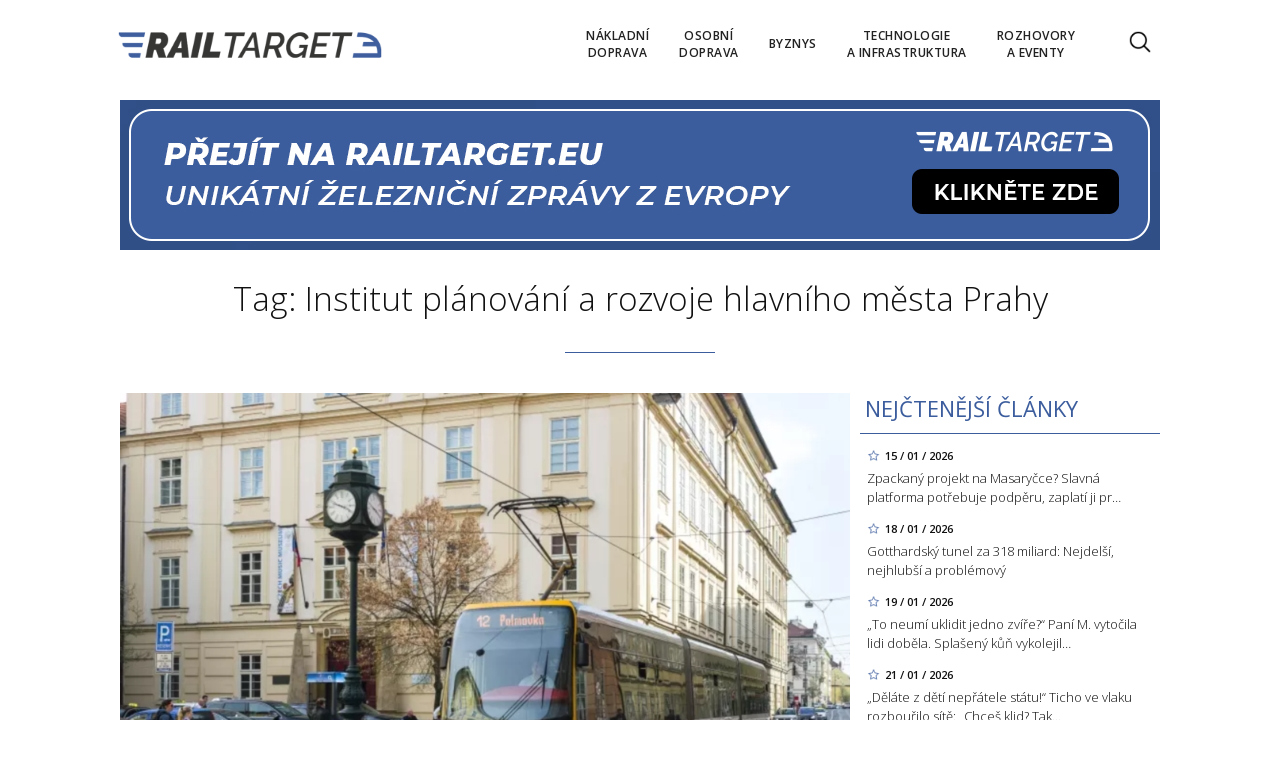

--- FILE ---
content_type: text/html; charset=utf-8
request_url: https://www.railtarget.cz/tagy/institut-planovani-a-rozvoje-hlavniho-mesta-prahy.htm
body_size: 9409
content:


<!DOCTYPE html>

<html xmlns="http://www.w3.org/1999/xhtml" xmlns:og="http://ogp.me/ns#" xmlns:fb="http://ogp.me/ns/fb#">
<head>
<base href="https://www.railtarget.cz" />
<title>
	Tagy: Institut plánování a rozvoje hlavního města Prahy | RAILTARGET
</title><meta http-equiv="content-language" content="en" /><meta http-equiv="content-type" content="text/html; charset=utf-8" /><meta name="viewport" content="width=device-width, initial-scale=1.0" /><meta id="metaRobots" name="robots" content="all" /><meta name="format-detection" content="telephone=no" /><link rel="icon" type="image/png" href="../images/assets/favicon/favicon32.png" sizes="32x32" /><link rel="alternate" type="application/rss+xml" title="RSS" href="http://www.railtarget.eu/rss.xml" /><link href="//fonts.googleapis.com/css?family=Open+Sans:400,300,600,700,300italic,400italic&amp;subset=latin,latin-ext" rel="stylesheet" type="text/css" /><link id="mstyles" rel="stylesheet" type="text/css" href="../css/style.css?2407" />
	<script type="text/javascript" src="js/fce.js?2020"></script>
	
<script type="text/javascript">
	var icuPageSection = 'tagy',
		icuDisablePersonalizedAds = false,
		sznUser=false;
</script>
<!-- ========================================================= 
     A - sznUser=both 
     ========================================================= -->
<!-- =========================================================
     0. PRECONNECT & PREFETCH (Optimalizace rychlosti)
     ========================================================= -->
<link rel="dns-prefetch" href="//pagead2.googlesyndication.com">
<link rel="dns-prefetch" href="//securepubads.g.doubleclick.net">
<link rel="dns-prefetch" href="//www.googletagmanager.com">

<link rel="preconnect" href="https://pagead2.googlesyndication.com" crossorigin>
<link rel="preconnect" href="https://securepubads.g.doubleclick.net" crossorigin>
<link rel="preconnect" href="https://www.googletagmanager.com" crossorigin>

<!-- =========================================================
     1. GCMv2 DEFAULT CONFIG (Musí být úplně nahoře!)
     ========================================================= -->
<script>
  window.dataLayer = window.dataLayer || [];
  function gtag(){ dataLayer.push(arguments); }

  // Výchozí stav – vše DENIED, čekáme na update z CMP
  gtag('consent','default',{
    'ad_storage':'denied',
    'analytics_storage':'denied',
    'ad_user_data':'denied',
    'ad_personalization':'denied',
    'wait_for_update':500
  });

  // Bezpečnostní pojistka pro v2
  gtag('set','ads_data_redaction',true);
</script>

<!-- =========================================================
     2. CONSENTMANAGER CMP (Semi-automatic)
     ========================================================= -->
<!-- ID 6d851699028e2 odpovídá RailTarget.cz -->
<script type="text/javascript"
        data-cmp-ab="1"
        src="https://cdn.consentmanager.net/delivery/js/semiautomatic.min.js"
        data-cmp-cdid="6d851699028e2"
        data-cmp-host="a.delivery.consentmanager.net"
        data-cmp-cdn="cdn.consentmanager.net"
        data-cmp-codesrc="0"></script>

<!-- =========================================================
     3. GA4 (GTAG.js)
     ========================================================= -->
<!-- ID G-QHBV4QT7N7 odpovídá Railtarget.cz -->
<script async src="https://www.googletagmanager.com/gtag/js?id=G-QHBV4QT7N7"></script>
<script>
  // gtag/dataLayer už jsou definované výše v GCMv2 bloku
  gtag('js', new Date());

  var sznUserType = (typeof sznUser !== 'undefined' && sznUser === true) ? 'SU' : 'NonSU';

  // user_properties nastavíme jednou – platí pro oba configy
  gtag('set', 'user_properties', {
    szn_user_type: sznUserType
  });

  // config pro obě GA4 property
  gtag('config', 'G-QHBV4QT7N7');
  gtag('config', 'G-LL627F2Y4P');

  // ====== CUSTOM EVENT: jen jednou na page, bez duplicit ======
  window.__rtSznUserEventSent = window.__rtSznUserEventSent || false;
  if (!window.__rtSznUserEventSent) {
    window.__rtSznUserEventSent = true;

    // pošli 1× do každé property (bez rizika zdvojení v jedné property)
    gtag('event', 'szn_user_type', {
      szn_user_type: sznUserType,
      send_to: 'G-QHBV4QT7N7'
    });
    gtag('event', 'szn_user_type', {
      szn_user_type: sznUserType,
      send_to: 'G-LL627F2Y4P'
    });
  }
</script>

<!-- =========================================================
     4. 3rd IAB certified Partners SoftBlock - spouštěno po aktivaci __tcfapi
     ========================================================= -->
<script>
(function() {
  var thirdPartyLoaded = false;
  var tries = 0;
  var maxTries = 50; // 50 * 200ms = 10s

  function loadPxAndSsp() {
    if (thirdPartyLoaded) return;
    thirdPartyLoaded = true;

    console.log('[CMP] TCF ready – spouštím PX & SSP Seznam (vendor si řeší consent/nPA)');

    // Performax PX
/*    var px = document.createElement('script');
    px.async = true;
    px.src = 'https://cdn.performax.cz/yi/adsbypx/px_autoads.js';
    document.head.appendChild(px);  */

    // SSP Seznam (https)
    var ssp = document.createElement('script');
    ssp.async = true;
    ssp.src = 'https://ssp.seznam.cz/static/js/ssp.js';
    document.head.appendChild(ssp);
  }

  function waitForTcfApi() {
    if (typeof __tcfapi !== 'function') {
      tries++;
      if (tries >= maxTries) {
        console.warn('[CMP] __tcfapi není dostupné ani po 10s – PX/SSP nenačítám (bez TC stringu).');
        return;
      }
      setTimeout(waitForTcfApi, 200);
      return;
    }

    console.log('[CMP] __tcfapi dostupné – registruji listener');

    try {
      var tcfListener = function(tcData, success) {
        if (!success || !tcData) return;

        var status = tcData.eventStatus;
        console.log('[CMP] TCF eventStatus:', status);

        // tcloaded = TC string je k dispozici skriptům na stránce
        // useractioncomplete = uživatel dokončil volbu
        if (status === 'tcloaded' || status === 'useractioncomplete') {
          loadPxAndSsp();

          // odregistruj listener, aby se to nespouštělo opakovaně
          try{
            if (tcData.listenerId) {
              __tcfapi('removeEventListener', 2, tcfListener, tcData.listenerId);
            }
          }catch(e){}
        }
      };

      __tcfapi('addEventListener', 2, tcfListener);
    } catch (e) {
      console.warn('[CMP] Chyba při registraci TCF listeneru', e);
    }
  }

  waitForTcfApi();
})();
</script><!-- =========================================================
     00 - sznUser=false
     ========================================================= -->
<!-- =========================================================
     5. GOOGLE AD MANAGER (GPT.js)
     ========================================================= -->
<script async src="https://securepubads.g.doubleclick.net/tag/js/gpt.js"></script>
<script>
  window.googletag = window.googletag || {cmd: []};

  googletag.cmd.push(function() {
    var pubads = googletag.pubads();

    // Volitelný targeting
    try{ pubads.setTargeting('section', window.icuPageSection || 'general'); }catch(e){}

    // Size mappings
    var leaderBoardMapping = googletag.sizeMapping()
      .addSize([0,0],    [[320,50],[300,50]])                               // telefony
      .addSize([360,0],  [[320,50],[300,50],[320,100],[300,100]])           // větší telefony
      .addSize([480,0],  [[468,60],[320,100],[300,100]])                    // malé tablety
      .addSize([728,0],  [[728,90],[468,60]])                                // tablet landscape
      .addSize([980,0],  [[970,310],[970,90],[728,90]])                      // desktop (~1080 px)
      .addSize([1200,0], [[970,250],[970,310],[970,90]])                     // široké desktopy
      .build();

    var middleBoardMapping = googletag.sizeMapping()
      .addSize([0,0],    [[300,250],[320,50],[300,50]])                        // telefony (primár 300×250)
      .addSize([360,0],  [[336,280],[300,250],[320,100],[300,100]])            // větší mobily
      .addSize([480,0],  [[468,60],[336,280],[300,250]])                       // malé tablety
      .addSize([728,0],  [[728,90],[468,60],[336,280],[300,250]])              // desktop fallback obdélníky
      .build();

    var skyScraperMapping992 = googletag.sizeMapping() // breakpoint 992 px
      .addSize([0,0],    [])                                           // < 992 px: sidebar skrytý › nic
      .addSize([992,0],  [[300,600],[160,600],[120,600]])              // desktop od 992 px
      .addSize([1200,0], [[300,1050],[300,600],[160,600],[120,600]])   // široké displeje
      .build();

    var skyScraperMapping768 = googletag.sizeMapping() // breakpoint 768px
      .addSize([0,0],    [])                                           // < 768: nic
      .addSize([768,0],  [[300,600],[160,600],[120,600]])              // ? 768
      .addSize([1200,0], [[300,1050],[300,600],[160,600],[120,600]])   // široké
      .build();

    // ZVOL VARIANTU podle šířky breakpointu
    var skyScraperMapping = skyScraperMapping992;

    // SLOTY (konzistentně addService(pubads))

    googletag.defineSlot('/398815093/rtcz_lea_sec', 
    [[970,250],[970,310],[970,90],[728,90],[468,60],[320,100],[300,100],[320,50],[300,50]],
    'div-gpt-ad-1765140154783-0')
    .defineSizeMapping(leaderBoardMapping)
    .addService(googletag.pubads());

    googletag.defineSlot('/398815093/rtcz_mb1_sec', 
    [[728,90],[468,60],[336,280],[300,250],[320,100],[300,100],[320,50],[300,50]],
    'div-gpt-ad-1765140298023-0')
    .defineSizeMapping(middleBoardMapping)
    .addService(googletag.pubads());

    googletag.defineSlot('/398815093/rtcz_mb2_sec',
    [[728,90],[468,60],[336,280],[300,250],[320,100],[300,100],[320,50],[300,50]],
    'div-gpt-ad-1765140359141-0')
    .defineSizeMapping(middleBoardMapping)
    .addService(googletag.pubads());

     googletag.defineSlot('/398815093/rtcz_ss1_sec',
     [[300,1050],[300,600],[160,600],[120,600]],
     'div-gpt-ad-1765140405926-0')
     .defineSizeMapping(skyScraperMapping)
     .addService(googletag.pubads());

    googletag.defineSlot('/398815093/rtcz_ss2_sec',
    [[300,1050],[300,600],[160,600],[120,600]],
    'div-gpt-ad-1765140438771-0')
    .defineSizeMapping(skyScraperMapping)
    .addService(googletag.pubads());

    googletag.defineSlot('/398815093/rtcz_bbb_sec',
    [[970,250],[970,310],[970,90],[728,90],[468,60],[320,100],[300,100],[320,50],[300,50]],
    'div-gpt-ad-1765140491660-0')
    .defineSizeMapping(leaderBoardMapping)
    .addService(googletag.pubads());

    pubads.enableLazyLoad({fetchMarginPercent:150, renderMarginPercent:100, mobileScaling:2.0});
    pubads.setTargeting('site','railtarget.cz');
    googletag.pubads().enableSingleRequest();
    googletag.pubads().collapseEmptyDivs();
    googletag.enableServices();
  });
</script>
<meta name="description" content="Tagy: Institut plánování a rozvoje hlavního města Prahy | RAILTARGET - Rail transport news from across Europe" /></head>
<body id="bd">
    <form method="post" action="/tagy/institut-planovani-a-rozvoje-hlavniho-mesta-prahy.htm" id="form1">
<div class="aspNetHidden">
<input type="hidden" name="__EVENTTARGET" id="__EVENTTARGET" value="" />
<input type="hidden" name="__EVENTARGUMENT" id="__EVENTARGUMENT" value="" />
<input type="hidden" name="__VIEWSTATE" id="__VIEWSTATE" value="/wEPDwULLTEyMTk1ODQ4OTcPZBYCZg9kFgICAw9kFgICAQ8WAh4GYWN0aW9uBTsvdGFneS9pbnN0aXR1dC1wbGFub3ZhbmktYS1yb3p2b2plLWhsYXZuaWhvLW1lc3RhLXByYWh5Lmh0bWRkQMvvab5tMDkCLvfuqwMeKf8knM6NS/lRzxfBJLBl9KY=" />
</div>

<script type="text/javascript">
//<![CDATA[
var theForm = document.forms['form1'];
if (!theForm) {
    theForm = document.form1;
}
function __doPostBack(eventTarget, eventArgument) {
    if (!theForm.onsubmit || (theForm.onsubmit() != false)) {
        theForm.__EVENTTARGET.value = eventTarget;
        theForm.__EVENTARGUMENT.value = eventArgument;
        theForm.submit();
    }
}
//]]>
</script>


<script src="/WebResource.axd?d=vxoGIo6TtxLG7s_L9S_dh2TVSE7QCxwfRYtQ6zNT4szhBmwIW2AEGM2FvECRDeB-4fZaEq5XsIdUIkHIrRquJLCSgteb6dxdyeljuDLtuLQ1&amp;t=638286137964787378" type="text/javascript"></script>


<script type="text/javascript">
//<![CDATA[
function volaniServeru(arg, context){WebForm_DoCallback('ctl00',arg,odpovedServeru,"",null,false); }//]]>
</script>

<div class="aspNetHidden">

	<input type="hidden" name="__VIEWSTATEGENERATOR" id="__VIEWSTATEGENERATOR" value="B46CF6C8" />
	<input type="hidden" name="__SCROLLPOSITIONX" id="__SCROLLPOSITIONX" value="0" />
	<input type="hidden" name="__SCROLLPOSITIONY" id="__SCROLLPOSITIONY" value="0" />
</div>
	<div id="msgPlace" class="jGrowl center"></div>
	<div id="clona"></div>
	
	<div id="dimensions"></div>
	<div id="adm-info"></div>

	<nav>
		<div class="wrapper">
			<div id="pnlLogo" class="pnl-logo">
					<div id="logo"><a href="https://www.railtarget.cz"><span>RAILTARGET</span></a></div>

</div>
			<div id="mMenu" class="main-menu-cont">
				<ul id="main-menu">
				<li><a href="https://www.railtarget.cz/nakladni-doprava/"><span>Nákladní<br />doprava</span></a></li>
				<li><a href="https://www.railtarget.cz/osobni-doprava/"><span>Osobní<br />doprava</span></a></li>
				<li><a href="https://www.railtarget.cz/byznys/"><span>Byznys</span></a></li>
				<li><a href="https://www.railtarget.cz/technologie-a-infrastruktura/"><span>Technologie<br />a&nbsp;infrastruktura</span></a></li>
				<li><a href="https://www.railtarget.cz/rozhovory-a-eventy/"><span>Rozhovory<br />a&nbsp;eventy</span></a></li>
			</ul>

</div>

			<div class="mob-menu-btn"><span></span><span></span><span></span><span></span></div>
			<div class="menu-srch-ic"><span>search</span></div><div id="userArea" class="user-area">

</div>

			<div class="srch-cont">
				<div id="pnlSrch" class="gcse-srch-frm">
			<script async src="https://cse.google.com/cse.js?cx=831b9cabda106b272"></script>
		<div class="gcse-searchbox-only" data-resultsurl="https://www.railtarget.cz/vyhledavani/"></div>

</div><!--.gcse-srch-frm-->
			</div><!--.srch-cont-->

		</div><!--.wrapper-->
	</nav>

	<div id="main-page">

		<div class="leaderboard"><a href="//www.railtarget.eu/"><img src="images/assets/rteu.jpg" class="img-responsive" alt="EU version" /></a></div><!--leaderboard-->


		<div id="top" class="panel"></div><!-- #top -->

		<div id="pnlArticleTitle" class="h1-title-container">
				<h1 class="article-title">Tag: Institut plánování a rozvoje hlavního města Prahy</h1>

			<div class="title-line title-line-c"></div>

			<div class="spacer"></div>


</div>
		<div id="page-content" class="panel">
			

	<div id="cphTELO_pnlSideTop" class="col side-column flR">
					<div class="rsekce">
					<h2 class="with-brdr">Nejčtenější články</h2>
					
			<div class="article tops-clk" onclick="articleLink('https://www.railtarget.cz/technologie-a-infrastruktura/zpackany-projekt-na-masarycce-slavna-platforma-potrebuje-podperu-zaplati-ji-projektant-11688.html')">
				<div class="news-dtm">15 / 01 / 2026</div>
				<h3><a href="https://www.railtarget.cz/technologie-a-infrastruktura/zpackany-projekt-na-masarycce-slavna-platforma-potrebuje-podperu-zaplati-ji-projektant-11688.html">Zpackaný projekt na Masaryčce? Slavná platforma potřebuje podpěru, zaplatí ji pr&#8230;</a></h3>
			</div><!-- .article -->
			<div class="article tops-clk" onclick="articleLink('https://www.railtarget.cz/technologie-a-infrastruktura/gotthardsky-tunel-za-318-miliard-nejdelsi-nejhlubsi-a-problemovy-11696.html')">
				<div class="news-dtm">18 / 01 / 2026</div>
				<h3><a href="https://www.railtarget.cz/technologie-a-infrastruktura/gotthardsky-tunel-za-318-miliard-nejdelsi-nejhlubsi-a-problemovy-11696.html">Gotthardský tunel za 318 miliard: Nejdelší, nejhlubší a problémový</a></h3>
			</div><!-- .article -->
			<div class="article tops-clk" onclick="articleLink('https://www.railtarget.cz/osobni-doprava/to-neumi-uklidit-jedno-zvire-monika-vytocila-lidi-dobela-splaseny-kun-vykolejil-rychlik-11699.html')">
				<div class="news-dtm">19 / 01 / 2026</div>
				<h3><a href="https://www.railtarget.cz/osobni-doprava/to-neumi-uklidit-jedno-zvire-monika-vytocila-lidi-dobela-splaseny-kun-vykolejil-rychlik-11699.html">„To neumí uklidit jedno zvíře?“ Paní M. vytočila lidi doběla. Splašený kůň vykolejil&#8230;</a></h3>
			</div><!-- .article -->
			<div class="article tops-clk" onclick="articleLink('https://www.railtarget.cz/osobni-doprava/delate-z-deti-nepratele-statu-ticho-ve-vlaku-rozbourilo-site-chces-klid-tak-si-priplat-11706.html')">
				<div class="news-dtm">21 / 01 / 2026</div>
				<h3><a href="https://www.railtarget.cz/osobni-doprava/delate-z-deti-nepratele-statu-ticho-ve-vlaku-rozbourilo-site-chces-klid-tak-si-priplat-11706.html">„Děláte z dětí nepřátele státu!“ Ticho ve vlaku rozbouřilo sítě: „Chceš klid? Tak&#8230;</a></h3>
			</div><!-- .article -->
			<div class="article tops-clk" onclick="articleLink('https://www.railtarget.cz/osobni-doprava/revizor-si-vymyslel-cas-kontroly-tvrdi-zena-pokutu-musela-zaplatit-i-s-listkem-dpp-dukazy-ignoruje-11719.html')">
				<div class="news-dtm">22 / 01 / 2026</div>
				<h3><a href="https://www.railtarget.cz/osobni-doprava/revizor-si-vymyslel-cas-kontroly-tvrdi-zena-pokutu-musela-zaplatit-i-s-listkem-dpp-dukazy-ignoruje-11719.html">„Revizor si vymyslel čas kontroly!“ tvrdí žena. Pokutu musela zaplatit i s lístkem,&#8230;</a></h3>
			</div><!-- .article -->


				</div><!-- .rsekce -->
				<div class="sticky-banner rsekce rs-ss1">
				<div class="advert"><!-- /398815093/rtcz_ss1_sec -->
<div id='div-gpt-ad-1765140405926-0' style='min-width: 120px; min-height: 250px;'>
  <script>
    googletag.cmd.push(function() { googletag.display('div-gpt-ad-1765140405926-0'); });
  </script>
</div></div><!-- .advert -->

				</div><!-- .rsekce -->


</div>

	<div id="cphTELO_pnlMainTop" class="rest content on-left">
			<div class="panel">
			<div class="article main-clk col lg12 md12 sm12 xs12">
				<div class="clk-image">
					<a href="https://www.railtarget.cz/technologie-a-infrastruktura/praha-planuje-vybudovat-dalsi-dve-nove-tramvajove-trate-dvorce-budejovicka-michle-a-podbaba-troja-bohnice-6580.html"><img src="images/theme/20221122075954_tramvaj.png" alt="Praha plánuje vybudovat další dvě nové tramvajové tratě: Dvorce – Budějovická – Michle a Podbaba – Troja – Bohnice" width="730" height="455" class="img-responsive" /></a>
				</div><!-- .clk-image -->
				<h2><a href="https://www.railtarget.cz/technologie-a-infrastruktura/praha-planuje-vybudovat-dalsi-dve-nove-tramvajove-trate-dvorce-budejovicka-michle-a-podbaba-troja-bohnice-6580.html">Praha plánuje vybudovat další dvě nové tramvajové tratě: Dvorce – Budějovická – Michle a Podbaba – Troja – Bohnice</a></h2>
				<p class="clk-link" onclick="articleLink('https://www.railtarget.cz/technologie-a-infrastruktura/praha-planuje-vybudovat-dalsi-dve-nove-tramvajove-trate-dvorce-budejovicka-michle-a-podbaba-troja-bohnice-6580.html')">Rada hl. m. Prahy (RHMP) v pondělí schválila zahájení projektové přípravy dvou nových tratí: Dvorce – Budějovická – Michle, která spolu s Dvoreckým mostem tvoří jižní část tramvajového okruhu a Podbaba – Troja – Bohnice, která je součástí severní části tramvajového okruhu. Dopravní podnik hl. m. Prahy (DPP) v koordinaci s Institutem&#8230;</p>
				<div class="panel tools">
					<div class="tls-dtm">18 / 09 / 2023</div>
					<a class="sekce" href="https://www.railtarget.cz/technologie-a-infrastruktura/">Technologie a infrastruktura</a>
				</div><!-- .tools -->
			</div><!-- .article -->
		<div class="vertical-clk col lg6 md6 sm12 xs12">
			<div class="article">
				<div class="clk-image">
					<a href="https://www.railtarget.cz/osobni-doprava/nova-podoba-hlavniho-nadrazi-v-praze-bude-brzy-znama-architektonicka-soutez-je-v-plnem-proudu-3529.html"><img src="images/theme/thumbs/t1-20220926101034_ipr-titulka_2.png" alt="Nová podoba Hlavního nádraží v Praze bude brzy známa. Architektonická soutěž je v plném proudu" width="355" height="221" class="img-responsive" /></a>
				</div><!-- .clkImage -->
				<h2><a href="https://www.railtarget.cz/osobni-doprava/nova-podoba-hlavniho-nadrazi-v-praze-bude-brzy-znama-architektonicka-soutez-je-v-plnem-proudu-3529.html">Nová podoba Hlavního nádraží v Praze bude brzy známa. Architektonická soutěž je v plném proudu</a></h2>
				<p class="clk-link" onclick="articleLink('https://www.railtarget.cz/osobni-doprava/nova-podoba-hlavniho-nadrazi-v-praze-bude-brzy-znama-architektonicka-soutez-je-v-plnem-proudu-3529.html')">Dne 13. a 14. září proběhlo v rámci zadávacího řízení se soutěžním dialogem „Nový Hlavák“ na revitalizaci&#8230;</p>
				<div class="cistic"></div>
				<div class="panel tools">
					<div class="tls-dtm">26 / 09 / 2022</div>
					<a class="sekce" href="https://www.railtarget.cz/osobni-doprava/">Osobní doprava</a>
				<div class="cistic"></div>
				</div><!-- .tools -->
			</div><!-- .article -->
		</div><!-- .vertical-clk -->
			<div class="spacer-10"></div>
			<div class="col stop-top"></div>
		</div><!-- .panel -->

</div>

	<div class="sep-strip panel">

		<div id="cphTELO_pnlSideSep" class="col side-column flR">

</div>

		<div id="cphTELO_pnlMainSep" class="rest content on-left">

</div>

	</div>

	<div id="cphTELO_pnlSideDown" class="col side-column flR">
					<div class="sticky-banner rsekce rs-ss2">
				<div class="advert"><!-- /398815093/rtcz_ss2_sec -->
<div id='div-gpt-ad-1765140438771-0' style='min-width: 120px; min-height: 250px;'>
  <script>
    googletag.cmd.push(function() { googletag.display('div-gpt-ad-1765140438771-0'); });
  </script>
</div></div><!-- .advert -->

				</div><!-- .rsekce -->


</div>

	<div id="cphTELO_pnlMainDown" class="rest content on-left">
			<div class="panel">
		</div><!-- .panel -->

		<div class="col stop-down"></div>

</div>



			<div id="stopper" class="cistic"></div>

			<div id="sznBBB" class="footer-banner advert"><!-- /398815093/rtcz_bbb_sec -->
<div id='div-gpt-ad-1765140491660-0' style='min-width: 728px; min-height: 90px;'>
  <script>
    googletag.cmd.push(function() { googletag.display('div-gpt-ad-1765140491660-0'); });
  </script>
</div></div><!-- .footer-banner -->

		</div><!-- #page-content.panel -->

	</div><!-- #main-page -->

	<div id="footer">
		<div class="wrapper panel">
			<div id="footer-menu" class="col lg7 md7 sm12 xs12">

				<a href="?cmpscreen" class="cmpfooterlink cmpfooterlinkcmp">Nastavení soukromí</a>|<a href="https://www.railtarget.cz/eticky-kodex/">Etický kodex</a>|<a href="https://www.railtarget.cz/gdpr-cz/">Ochrana soukromí</a>|<a href="https://www.railtarget.cz/seznam-cookies/">Cookies</a>|<a href="https://www.railtarget.cz/kontakt/">Kontakt</a>

			</div>
			<div id="copyright" class="col lg5 md5 sm12 xs12">
				Copyright &copy; 2020-2026 <span>RailTarget.eu</span>

				<div id="socnet-bottom">
					<a class="socnet-link icon-linkedin" href="https://www.linkedin.com/company/railtarget/" target="_blank"><span>LinkedIn</span></a>
					<a class="socnet-link icon-feed3" href="rss.xml"><span>RSS</span></a>
				</div>

			</div>


			<div class="spacer-10"></div>
			<div id="owner" class="col lg12 md12 sm12 xs12 ta-c">Vydavatelem zpravodajského webu RAIL TARGET je společnost <strong>Expert Publishing Group s.r.o.</strong>.<br /><strong>Více informací na <a target="_blank" href="https://www.expertpublishing.eu">www.expertpublishing.eu</a></strong></div>


		</div><!-- .wrapper -->
	</div><!-- #footer -->


	<div id="ssBannerPlace">

</div>

	<div id="pnlMver" class="pnlMver">

</div>

	<div id="pnlGoogle">

</div>
	
	
	
	<script type="text/javascript" src="js/jquery.js?20180201"></script>
	<script type="text/javascript" src="js/jquery.easing.js?20180201"></script>
	<script type="text/javascript" src="js/jquery.ui.min.js?20180201"></script>
	<script type="text/javascript" src="js/jquery.jgrowl.js?20180201"></script>
	<script type="text/javascript" src="js/jquery.maskinput.js?20180201"></script>
	<script type="text/javascript" src="js/jquery.socialshare.js?20180201"></script>
	<script type="text/javascript" src="js/jquery.fancybox.pack.js?20180201"></script>
	<script type="text/javascript" src="js/jquery.fancybox-media.js?20180201"></script>
	<script type="text/javascript">var pozice=[]; </script>
	
	<script type="text/javascript">
		console.log('page loading time: 86.1036');
		console.log('script loading time: 47.5403');
	</script>

	<script type="text/javascript">var pgtype='skc';var cpbIsEnable=true;</script>
	
	
	<script type="text/javascript" src="js/jquery.init.js?2020"></script>
	
	

	

<script type="text/javascript">
//<![CDATA[

var callBackFrameUrl='/WebResource.axd?d=ydIOWp-BRLLddnrAAmfPryxStdpKf0tsnbt9-cqoKkhbdRF1qF58qDEhjDT2c7FX8TomAv-IBsJu5SzkER5pKlDkpzgP22zXZ8LJKRs_nBQ1&t=638286137964787378';
WebForm_InitCallback();
theForm.oldSubmit = theForm.submit;
theForm.submit = WebForm_SaveScrollPositionSubmit;

theForm.oldOnSubmit = theForm.onsubmit;
theForm.onsubmit = WebForm_SaveScrollPositionOnSubmit;
//]]>
</script>
</form>
</body>
</html>

--- FILE ---
content_type: text/html; charset=utf-8
request_url: https://www.google.com/recaptcha/api2/aframe
body_size: 115
content:
<!DOCTYPE HTML><html><head><meta http-equiv="content-type" content="text/html; charset=UTF-8"></head><body><script nonce="YEIp6083jf_cmAQvZpLByA">/** Anti-fraud and anti-abuse applications only. See google.com/recaptcha */ try{var clients={'sodar':'https://pagead2.googlesyndication.com/pagead/sodar?'};window.addEventListener("message",function(a){try{if(a.source===window.parent){var b=JSON.parse(a.data);var c=clients[b['id']];if(c){var d=document.createElement('img');d.src=c+b['params']+'&rc='+(localStorage.getItem("rc::a")?sessionStorage.getItem("rc::b"):"");window.document.body.appendChild(d);sessionStorage.setItem("rc::e",parseInt(sessionStorage.getItem("rc::e")||0)+1);localStorage.setItem("rc::h",'1769440040967');}}}catch(b){}});window.parent.postMessage("_grecaptcha_ready", "*");}catch(b){}</script></body></html>